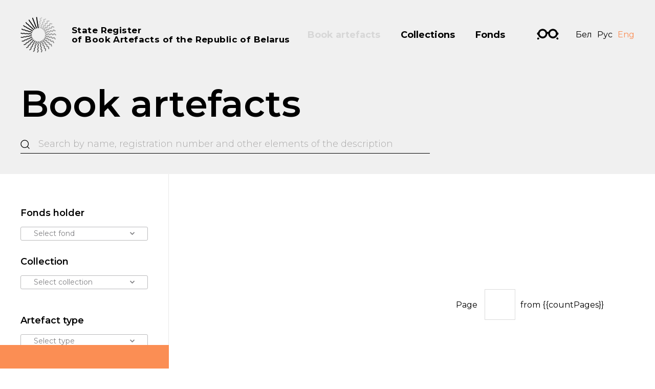

--- FILE ---
content_type: text/html; charset=utf-8
request_url: https://kp.nlb.by/en/catalog?authors=lempereur-van-oppijck--c--15911648
body_size: 111319
content:

<!DOCTYPE html>
<html lang="en" class="no-js">
<head>
        <base href="/">
    <meta charset="utf-8">
    <meta name="viewport" content="width=device-width, initial-scale=1, shrink-to-fit=no">
    <meta http-equiv="X-UA-Compatible" content="IE=edge">
    <meta name="imagetoolbar" content="no">
    <meta name="msthemecompatible" content="no">
    <meta name="cleartype" content="on">
    <meta name="HandheldFriendly" content="True">
    <meta name="format-detection" content="telephone=no">
    <meta name="format-detection" content="address=no">
    <meta name="google" value="notranslate">
    <meta name="google-site-verification" content="xif3RTLrLjrQIWtztysk3FXhVHxQI7DGb5Ez-sHsHUA" />
    <meta property="og:image" content="https://kp.nlb.by/Content/desktop/images/share.jpg">
    <link sizes="16x16" href="favicon-16x16.png" rel="icon" type="image/png">
    <link sizes="32x32" href="favicon-32x32.png" rel="icon" type="image/png">
    <title>Book artefacts - State Register of Book Artefacts of the Republic of Belarus</title>
    <link href="https://fonts.googleapis.com/css?family=Montserrat:300,400,500,600,700&amp;amp;subset=cyrillic" rel="stylesheet">
    <link href="/Content/desktop/styles/css?v=ss_cYq93UqVkcu8P3XyWxsdcav8x99Cw7o5e5WCmG1Y1" rel="stylesheet"/>

    <script src="/bundles/modernizr-custom?v=ILjvub0o7b05Isj9v2bwK9AzKWsmXra30XnGxoL5gm01"></script>

    <script src="https://ajax.googleapis.com/ajax/libs/webfont/1.6.26/webfont.js"></script>
    <script>
        WebFont.load({
            google: {
                families: ['Montserrat:300,400,500,600,700:cyrillic,cyrillic-ext,latin-ext']
            }
        });
    </script>
<!-- Global site tag (gtag.js) - Google Analytics -->
<script async src="https://www.googletagmanager.com/gtag/js?id=UA-130796907-1"></script>
<script>
    window.dataLayer = window.dataLayer || [];
    function gtag(){dataLayer.push(arguments);}
    gtag('js', new Date());

    gtag('config', 'UA-130796907-1');
</script>
<!-- Yandex.Metrika counter -->
<script type="text/javascript" >
    (function(m,e,t,r,i,k,a){m[i]=m[i]||function(){(m[i].a=m[i].a||[]).push(arguments)};
            m[i].l=1*new Date();k=e.createElement(t),a=e.getElementsByTagName(t)[0],k.async=1,k.src=r,a.parentNode.insertBefore(k,a)})
        (window, document, "script", "https://mc.yandex.ru/metrika/tag.js", "ym");

    ym(51522305, "init", {
        id:51522305,
        clickmap:true,
        trackLinks:true,
        accurateTrackBounce:true
    });
</script>
<noscript><div><img src="https://mc.yandex.ru/watch/51522305" style="position:absolute; left:-9999px;" alt="" /></div></noscript>
<!-- /Yandex.Metrika counter -->
</head>
<body data-ng-app="clientApp">
    <div class="layout" data-ng-controller=catalogController>
        <div class="svg-store">
            <noindex>
    <svg xmlns="http://www.w3.org/2000/svg">
        <symbol id="icon-close" viewBox="0 0 10 10">
            <path fill-rule="evenodd" clip-rule="evenodd" d="M1.45654 -6.10352e-05L9.00232e-05 1.45639L3.54361 4.99991L0 8.54352L1.45645 9.99997L5.00006 6.45636L8.54364 9.99994L10.0001 8.54349L6.45651 4.99991L10 1.45642L8.54355 -2.98361e-05L5.00006 3.54346L1.45654 -6.10352e-05Z"
                  fill="#FF2E45"></path>
        </symbol>
        <symbol id="icon-arrow-right" viewBox="0 0 8 12">
            <path d="M1.702,1.5 L5.707,6l-4.005,4.5"></path>
        </symbol>
        <symbol id="icon-arrow-down" viewBox="0 0 10 6">
            <path d="M9.5,0.7L5,5L0.5,0.7" fill-rule="evenodd" clip-rule="evenodd" stroke-miterlimit="10"></path>
        </symbol>
        <symbol id="icon-next" viewBox="0 0 24 16">
            <path d="M24.005,7.996l-12.01,7.994V0L24.005,7.996z"></path>
            <rect y="7" width="12" height="2"></rect>
        </symbol>
        <symbol id="icon-prev" viewBox="0 0 24 16">
            <path d="M0,8l12-8v16L0,8z"></path>
            <rect x="12" y="7" width="12" height="2"></rect>
        </symbol>
        <symbol id="icon-vkontakte" viewBox="0 0 40 40">
            <path d="M20.005,0C8.956,0,0,8.954,0,20C0,31.045,8.956,40,20.005,40 C31.053,40,40.01,31.045,40.01,20C40.01,8.954,31.053,0,20.005,0z M27.044,22.285c0.578,0.639,1.221,1.213,1.782,1.867 c0.481,0.561,0.927,1.166,1.31,1.805c0.354,0.588,0.133,1.051-0.522,1.203c-0.323,0.075-0.665,0.077-0.999,0.085 c-0.722,0.017-1.446-0.008-2.167,0.03c-0.734,0.038-1.35-0.226-1.86-0.745c-0.491-0.499-0.932-1.051-1.405-1.57 c-0.196-0.213-0.403-0.425-0.634-0.594c-0.409-0.298-0.844-0.215-1.023,0.272c-0.191,0.521-0.289,1.092-0.353,1.649 c-0.07,0.607-0.252,0.886-0.81,0.934c-2.359,0.198-4.475-0.419-6.255-2.118c-1.168-1.116-2.099-2.443-2.87-3.872 c-0.98-1.817-1.874-3.684-2.779-5.545c-0.323-0.662-0.125-0.976,0.58-0.996c0.98-0.029,1.96-0.04,2.94-0.044 c0.483-0.002,0.829,0.223,1.02,0.715c0.558,1.438,1.243,2.806,2.101,4.073c0.201,0.298,0.421,0.589,0.674,0.835 c0.481,0.468,0.875,0.338,1.035-0.337c0.087-0.366,0.149-0.749,0.152-1.126c0.006-0.786-0.018-1.574-0.061-2.36 c-0.039-0.723-0.354-1.243-1.077-1.388c-0.3-0.06-0.226-0.248-0.08-0.348c0.296-0.202,0.61-0.436,0.944-0.499 c1.2-0.224,2.413-0.231,3.615,0c0.613,0.118,0.832,0.356,0.867,1.01c0.041,0.757,0.01,1.519,0.01,2.279h-0.036 c0,0.584-0.001,1.169,0.001,1.752c0,0.123-0.02,0.261,0.025,0.365c0.128,0.296,0.22,0.691,0.448,0.839 c0.301,0.196,0.566-0.15,0.769-0.388c1.047-1.227,1.793-2.653,2.398-4.159c0.579-1.441,0.477-1.181,1.742-1.209 c0.941-0.022,1.882-0.032,2.824-0.042c0.141-0.001,0.284,0.018,0.423,0.044c0.439,0.083,0.632,0.341,0.483,0.781 c-0.172,0.507-0.377,1.019-0.66,1.464c-0.631,0.992-1.32,1.942-1.984,2.912c-0.234,0.34-0.48,0.674-0.691,1.031 C26.591,21.447,26.609,21.804,27.044,22.285z"></path>
        </symbol>
        <symbol id="icon-facebook" viewBox="0 0 40 40">
            <path d="M20,0C8.96,0,0.011,8.954,0.011,20C0.011,31.045,8.96,40,20,40C31.039,40,39.989,31.045,39.989,20 C39.989,8.954,31.039,0,20,0z M21.042,15.782h4.973L25,19.813h-3.739v10.844H15.97V19.813h-2.383l0.073-4.031h2.457v-0.528 c0-1.517,0.204-2.426,0.613-3.173c0.408-0.747,0.907-1.578,2.004-2.049c1.097-0.47,2.064-0.704,3.742-0.704 c1.72,0,2.773,0.501,4.422,0.908l-1.071,3.552c-0.897-0.46-1.61-0.876-2.499-0.876c-0.875,0-1.556,0.245-1.936,0.568 C20.654,14.105,21.042,15.782,21.042,15.782z"></path>
        </symbol>
        <symbol id="icon-twitter" viewBox="0 0 40 40">
            <path d="M20.005,0C8.956,0,0,8.954,0,20C0,31.045,8.956,40,20.005,40C31.053,40,40.01,31.045,40.01,20 C40.01,8.954,31.053,0,20.005,0z M10.187,25.433c0,0-0.004,0.003-0.004,0.003l-0.008-0.021L10.187,25.433z M28.905,15.418 c-0.076,0.069-0.147,0.152-0.236,0.199c-0.442,0.231-0.506,0.591-0.508,1.057c-0.016,4.267-2.8,9.255-8.134,10.803 c-3.362,0.974-6.597,0.619-9.642-1.134c-0.07-0.039-0.154-0.065-0.195-0.145h-0.007l-0.008-0.019l0.012,0.016 c0.001,0.001,0.002,0.001,0.003,0.003c0.677-0.003,1.354,0.043,2.029-0.052c1.414-0.199,2.697-0.701,3.844-1.538 c0.021-0.014,0.034-0.039,0.068-0.08c-1.845-0.187-3.107-1.099-3.788-2.824c0.595,0.071,1.146,0.091,1.706-0.06 c-0.904-0.278-1.682-0.736-2.26-1.475c-0.576-0.737-0.876-1.568-0.868-2.531c0.563,0.266,1.122,0.464,1.801,0.488 c-0.44-0.349-0.806-0.679-1.075-1.095c-0.839-1.301-0.921-2.649-0.266-4.046c0.094-0.2,0.151-0.224,0.313-0.04 c1.992,2.252,4.501,3.566,7.516,3.953c0.197,0.026,0.395,0.033,0.592,0.057c0.147,0.017,0.191-0.009,0.163-0.175 c-0.211-1.239,0.084-2.355,0.905-3.322c1.505-1.776,4.283-1.936,5.99-0.345c0.138,0.129,0.253,0.175,0.444,0.128 c0.719-0.177,1.405-0.427,2.059-0.768c0.063-0.033,0.136-0.11,0.204-0.056c0.086,0.068,0.009,0.154-0.021,0.226 c-0.292,0.682-0.741,1.244-1.343,1.689c-0.042,0.031-0.148,0.039-0.099,0.13c0.042,0.079,0.108,0.029,0.172,0.018 c0.641-0.11,1.26-0.298,1.88-0.514C29.815,14.519,29.379,14.984,28.905,15.418z"></path>
        </symbol>
        <symbol id="logo-pras" viewBox="0 0 90 21">
            <path d="M63.756,2.793h8.424c0.754,0,1.366-0.625,1.366-1.397C73.547,0.625,72.935,0,72.181,0h-8.424 c-4.006,0-7.265,3.333-7.265,7.429v1.397h14.114c-0.586,1.909-2.329,3.336-4.324,3.336h-8.303c-0.754,0-1.366,0.626-1.366,1.397 c0,0.771,0.611,1.396,1.366,1.396h8.303c4.006,0,7.265-3.376,7.265-7.526V6.033H59.433C60.014,4.157,61.732,2.793,63.756,2.793z M47.437,0h-2.516c-4.006,0-7.265,3.333-7.265,7.429v6.14c0,0.772,0.611,1.397,1.366,1.397c0.754,0,1.366-0.625,1.366-1.397V8.826 h11.584v4.743c0,0.772,0.612,1.397,1.366,1.397c0.754,0,1.366-0.625,1.366-1.397v-6.14C54.702,3.333,51.443,0,47.437,0z M40.597,6.033c0.581-1.876,2.299-3.24,4.324-3.24h2.516c2.024,0,3.743,1.364,4.324,3.24H40.597z M28.613,0h-2.517 c-4.006,0-7.266,3.333-7.266,7.429v6.152c0,0.771,0.611,1.396,1.366,1.396c0.754,0,1.366-0.625,1.366-1.396V8.826h4.881 l7.223,5.839c0.251,0.202,0.549,0.301,0.846,0.301c0.403,0,0.803-0.182,1.072-0.531c0.468-0.605,0.367-1.484-0.225-1.962 l-4.512-3.647h5.031V7.429C35.879,3.333,32.619,0,28.613,0z M21.772,6.033c0.581-1.876,2.299-3.24,4.324-3.24h2.517 c2.024,0,3.743,1.364,4.324,3.24H21.772z M9.783,0H1.372C0.617,0,0.006,0.625,0.006,1.396c0,0.772,0.612,1.397,1.366,1.397h8.411 c2.024,0,3.743,1.364,4.324,3.24H0.008l-0.002,7.539c0,0.771,0.612,1.396,1.366,1.396c0.754,0,1.366-0.625,1.366-1.396V8.826 h14.311V7.429C17.049,3.333,13.789,0,9.783,0z"></path>
            <path fill="#fe3263" d="M89.994,13.499c0,4.141-3.283,7.498-7.333,7.498c-4.05,0-7.333-3.357-7.333-7.498S78.611,6,82.661,6 C86.711,6,89.994,9.357,89.994,13.499z"></path>
        </symbol>
        <symbol id="icon-eye" viewBox="0 0 24 16">
            <path d="M12,0C6.9,0,2.4,3.5,0,7.6C2.4,11.8,6.9,16,12,16c5.3,0,9.8-4,12-8.4C21.6,3.5,17.1,0,12,0z M12,15 C6.2,15,2,8.9,1.2,7.6C2,6.4,5.9,1,12,1c6.2,0,10.1,5.4,10.9,6.6C22.1,8.9,18.3,15,12,15z M12,3C9.2,3,7,5.2,7,8c0,2.8,2.2,5,5,5 c2.8,0,5-2.2,5-5C17,5.2,14.8,3,12,3z"></path>
        </symbol>
        <symbol id="icon-search" viewBox="0 0 28 28">
            <path d="M4.76,20.8 C0.368,16.409,0.397,9.235,4.825,4.809c4.426-4.428,11.6-4.456,15.991-0.065c4.391,4.393,4.362,11.566-0.064,15.991 C16.325,25.163,9.152,25.192,4.76,20.8z"></path>
            <line x1="20.942" y1="20.925" x2="26.485" y2="26.469"></line>
        </symbol>
        <symbol id="icon-glasses" viewBox="0 0 42 21">
            <path d="M2.374,16.152l-1.861,1.861c-0.684,0.684-0.684,1.791,0,2.475C0.854,20.829,1.302,21,1.75,21 c0.448,0,0.896-0.171,1.237-0.513l2.001-2.001C4.002,17.85,3.115,17.069,2.374,16.152z M36.899,9.26 c0-3.218-2.617-5.836-5.836-5.836c-3.216,0-5.834,2.618-5.834,5.836c0,3.218,2.618,5.835,5.834,5.835 C34.282,15.095,36.899,12.478,36.899,9.26z M16.771,9.26c0-3.218-2.617-5.836-5.835-5.836c-3.218,0-5.835,2.618-5.835,5.836 c0,3.218,2.617,5.835,5.835,5.835C14.154,15.095,16.771,12.478,16.771,9.26z M31.063,18.519c-3.997,0-7.831-2.506-9.036-7.465 C21.672,9.586,21.489,9.257,21,9.239c-0.489,0.019-0.672,0.347-1.026,1.816c-1.205,4.959-5.039,7.465-9.037,7.465 c-4.167,0-7.809-2.805-8.914-6.764C0.868,11.512,0,10.485,0,9.26c0-1.225,0.866-2.249,2.018-2.494C3.124,2.809,6.774,0,10.937,0 c3.934,0,7.36,2.448,8.677,6.075C20.063,5.907,20.534,5.82,21,5.815c0.467,0.005,0.937,0.092,1.386,0.26 C23.704,2.448,27.128,0,31.063,0c4.163,0,7.813,2.809,8.921,6.766C41.135,7.011,42,8.036,42,9.26c0,1.225-0.868,2.252-2.023,2.495 C38.873,15.714,35.229,18.519,31.063,18.519z M39.626,16.152c-0.742,0.917-1.629,1.699-2.613,2.335l1.999,2.001 C39.355,20.829,39.802,21,40.25,21c0.448,0,0.896-0.171,1.237-0.513c0.684-0.684,0.684-1.791,0-2.475L39.626,16.152z"></path>
        </symbol>
        <symbol id="icon-clip" viewBox="0 0 21 36">
            <path d="M3,6v18.7c0,1,0.4,1.9,1.1,2.5l5.4,4.6c0.6,0.5,1.4,0.5,1.9,0l5.4-4.6c0.7-0.6,1.1-1.5,1.1-2.5V3.8 C18,3.3,17.7,3,17.3,3H9.8C9.3,3,9,3.3,9,3.8v14.5c0,0.3,0.1,0.7,0.4,0.9l0.8,0.8c0.2,0.2,0.5,0.2,0.7,0l0.8-0.8 c0.2-0.2,0.4-0.6,0.4-0.9V7.5h3v11.4c0,0.8-0.3,1.6-0.9,2.1l-2.6,2.6c-0.3,0.3-0.7,0.4-1.1,0.4c-0.4,0-0.8-0.1-1.1-0.4L6.9,21 C6.3,20.4,6,19.7,6,18.9V3c0-1.7,1.3-3,3-3h9c1.7,0,3,1.3,3,3v21.9c0,1.7-0.8,3.4-2.1,4.5l-7.1,6.1C11.5,35.8,11,36,10.5,36 c-0.5,0-1-0.2-1.3-0.5l-7.1-6.1C0.8,28.3,0,26.7,0,24.9V6H3z"></path>
        </symbol>
        <symbol id="icon-arrow-top" viewBox="0 0 18 26">
            <path d="M9.001,1l7.994,12.01H1.005L9.001,1z"></path>
            <path stroke-miterlimit="10" d="M9.001,13l0.001,12" fill-rule="evenodd" clip-rule="evenodd" stroke-width="2"></path>
        </symbol>
    </svg>
</noindex>
        </div>
        <div class="layout-header">
            <div class="container">
                <div class="layout-header__inner">
                    <a href="/en" class="logo-brand"><strong class="logo-brand__label"><span>State Register</span>of Book Artefacts 
of the Republic of Belarus</strong></a>
                    <div class="layout-header__panel">
                        
    <ul class="main-menu">
        <li class="main-menu__item">
            <a href="/en/catalog" class="main-menu__link main-menu__link-active">Book artefacts</a>
        </li>
        <li class="main-menu__item">
            <a href="/en/collections" class="main-menu__link ">Collections</a>
        </li>
        <li class="main-menu__item">
            <a href="/en/funds" class="main-menu__link ">Fonds</a>
        </li>
    </ul>

                        <a href="#" class="visually-impaired js_visually-impaired"><span class="icon-glasses-animate"></span></a>
                        

<ul class="languages">
    <li class="languages__item">
        <a data-ng-href="{{'/redirecttoculture?lang=be&rawUrl='+(getUrl()||'https://kp.nlb.by/en/catalog?authors=lempereur-van-oppijck--c--15911648')}}" class="languages__link ">Бел</a>
    </li>
    <li class="languages__item">
        <a data-ng-href="{{'/redirecttoculture?lang=ru&rawUrl='+(getUrl()||'https://kp.nlb.by/en/catalog?authors=lempereur-van-oppijck--c--15911648')}}" class="languages__link ">Рус</a>
    </li>
    <li class="languages__item">
        <a data-ng-href="{{'/redirecttoculture?lang=en&rawUrl='+(getUrl()||'https://kp.nlb.by/en/catalog?authors=lempereur-van-oppijck--c--15911648')}}" class="languages__link languages__link-active">Eng</a>
    </li>
</ul>
                    </div>
                </div>
            </div>
        </div>
        <div class="layout-body">
            


<div class="section-catalog" data-ng-popstate="onPopState($state)">
    <div class="section-head">
        <div class="container">
            <div class="section-head__inner">
                <div class="section-head__line">
                    <h1 class="section-head__title">Book artefacts</h1>
                </div>
                <div class="section-head__search">
                    <div class="module-search js_search">
                        
                        <input name="__RequestVerificationToken" type="hidden" value="yJsXK0ZH3H65Z5ZJMdhIEQb-gADDYj-fS7x50eT6GoA6QJDJVEX_fZxdDCjNNUjf5Hnj3idvFSs1ljsjPs1T31jWhgE1" />
                        <div class="module-search__body">
                            <input type="text" placeholder="Search by name, registration number and other elements of the description" class="module-search__input" data-ng-model="filters.Search" ng-model-options="{ updateOn: 'default', debounce: '500' }">
                            <button type="button" class="module-search__button">
                                <svg class="icon icon-search">
                                    <use xlink:href="#icon-search"></use>
                                </svg>
                            </button>
                        </div>
                        
                    </div>
                </div>
            </div>
        </div>
    </div>
    <div class="module-catalog">
        <div class="module-catalog__filters">
            <div class="module-catalog__filters-inner">
                <form action="">
                    <div class="module-catalog__head">
                        <a href="#" class="btn btn-back js_close-filters">
                            <svg class="icon icon-prev">
                                <use xlink:href="#icon-prev"></use>
                            </svg>
                        </a><strong class="module-catalog__results" data-ng-bind="'Results: '+count"></strong>
                    </div>
                    <div class="module-catalog__panel-white">
                        <div class="module-controls">
                            

<div class="module-controls__group">
<div class="module-controls__head">
    <div class="module-controls__headline">Fonds holder</div>
</div>
<div class="module-controls__body">
    <ul class="list-controls" style="display: none" data-ng-style="{'display':'block'}">
        <li data-ng-repeat="item in filters.Museums|orderBy:'Name'">
            <label class="checkbox checkbox_primary" data-ng-click="filtersChanged()">
                <input type="checkbox" data-ng-checked="inFilters(item, 'Museums')" class="checkbox__control" data-ng-click="changeFilters(item, 'Museums')"><span class="checkbox__label" data-ng-bind="item.Name"></span>
            </label>
        </li>
    </ul>
</div>
    <div class="module-controls__footer">
        <div class="dropdown">
            <div class="dropdown-control js_dropdown-control" data-ng-click="loadMuseums()">
                <span class="dropdown-control__label">Select fond</span>
                <svg class="icon icon-arrow">
                    <use xlink:href="#icon-arrow-down"></use>
                </svg>
            </div>
            <div class="dropdown-panel" id="museums">
            </div>
        </div>
    </div>
</div>
                            
<div class="module-controls__group module-controls__group_space">
    <div class="module-controls__head">
        <div class="module-controls__headline">Collection</div>
    </div>
    <div class="module-controls__body">
        <ul class="list-controls" style="display: none" data-ng-style="{'display':'block'}">
            <li data-ng-repeat="item in filters.Collections|orderBy:'Name'">
                <label class="checkbox checkbox_primary" data-ng-click="filtersChanged()">
                    <input type="checkbox" data-ng-checked="inFilters(item, 'Collections')" class="checkbox__control" data-ng-click="changeFilters(item, 'Collections')"><span class="checkbox__label" data-ng-bind="item.Name"></span>
                </label>
            </li>
        </ul>
    </div>
    <div class="module-controls__footer">
        <div class="dropdown">
            <div class="dropdown-control js_dropdown-control" data-ng-click="loadCollections()">
                <span class="dropdown-control__label">Select collection</span>
                <svg class="icon icon-arrow">
                    <use xlink:href="#icon-arrow-down"></use>
                </svg>
            </div>
            <div class="dropdown-panel" id="collections">
            </div>
        </div>
    </div>
</div>
                            
<div class="module-controls__group module-controls__group_space">
    <div class="module-controls__head">
        <div class="module-controls__headline">Artefact type</div>
    </div>
    <div class="module-controls__body">
        <ul class="list-controls" style="display: none" data-ng-style="{'display':'block'}">
            <li data-ng-repeat="item in filters.Types|orderBy:'Name'">
                <label class="checkbox checkbox_primary" data-ng-click="filtersChanged()">
                    <input type="checkbox" data-ng-checked="inFilters(item, 'Types')" class="checkbox__control" data-ng-click="changeFilters(item, 'Types')"><span class="checkbox__label" data-ng-bind="item.Name"></span>
                </label>
            </li>
        </ul>
    </div>
    <div class="module-controls__footer">
        <div class="dropdown">
            <div class="dropdown-control js_dropdown-control">
                <span class="dropdown-control__label">Select type</span>
                <svg class="icon icon-arrow">
                    <use xlink:href="#icon-arrow-down"></use>
                </svg>
            </div>
            <div class="dropdown-panel" id="types">
                <ul class="list-controls list-controls_columns">
                        <li>
                            <label class="checkbox">
                                <input type="checkbox" class="checkbox__control" data-url="printedbooks" data-name="books (including leaflets)" data-ng-checked="inFilters({Url:'printedbooks', Name:'books (including leaflets)'}, 'Types')"data-ng-click="changeFilters({Url:'PrintedBooks', Name:'books (including leaflets)'}, 'Types')"><span class="checkbox__label">books (including leaflets)</span>
                            </label>
                        </li>
                        <li>
                            <label class="checkbox">
                                <input type="checkbox" class="checkbox__control" data-url="handwrittenbooks" data-name="manuscripts (including leaflets)" data-ng-checked="inFilters({Url:'handwrittenbooks', Name:'manuscripts (including leaflets)'}, 'Types')"data-ng-click="changeFilters({Url:'HandwrittenBooks', Name:'manuscripts (including leaflets)'}, 'Types')"><span class="checkbox__label">manuscripts (including leaflets)</span>
                            </label>
                        </li>
                        <li>
                            <label class="checkbox">
                                <input type="checkbox" class="checkbox__control" data-url="printserial" data-name="printed serials" data-ng-checked="inFilters({Url:'printserial', Name:'printed serials'}, 'Types')"data-ng-click="changeFilters({Url:'PrintSerial', Name:'printed serials'}, 'Types')"><span class="checkbox__label">printed serials</span>
                            </label>
                        </li>
                        <li>
                            <label class="checkbox">
                                <input type="checkbox" class="checkbox__control" data-url="printednotes" data-name="printed music" data-ng-checked="inFilters({Url:'printednotes', Name:'printed music'}, 'Types')"data-ng-click="changeFilters({Url:'PrintedNotes', Name:'printed music'}, 'Types')"><span class="checkbox__label">printed music</span>
                            </label>
                        </li>
                        <li>
                            <label class="checkbox">
                                <input type="checkbox" class="checkbox__control" data-url="handwrittennotes" data-name="manuscript music" data-ng-checked="inFilters({Url:'handwrittennotes', Name:'manuscript music'}, 'Types')"data-ng-click="changeFilters({Url:'HandwrittenNotes', Name:'manuscript music'}, 'Types')"><span class="checkbox__label">manuscript music</span>
                            </label>
                        </li>
                        <li>
                            <label class="checkbox">
                                <input type="checkbox" class="checkbox__control" data-url="printedmaps" data-name="printed maps" data-ng-checked="inFilters({Url:'printedmaps', Name:'printed maps'}, 'Types')"data-ng-click="changeFilters({Url:'PrintedMaps', Name:'printed maps'}, 'Types')"><span class="checkbox__label">printed maps</span>
                            </label>
                        </li>
                        <li>
                            <label class="checkbox">
                                <input type="checkbox" class="checkbox__control" data-url="handwrittenmaps" data-name="manuscript maps" data-ng-checked="inFilters({Url:'handwrittenmaps', Name:'manuscript maps'}, 'Types')"data-ng-click="changeFilters({Url:'HandwrittenMaps', Name:'manuscript maps'}, 'Types')"><span class="checkbox__label">manuscript maps</span>
                            </label>
                        </li>
                        <li>
                            <label class="checkbox">
                                <input type="checkbox" class="checkbox__control" data-url="isographicdocuments" data-name="graphic materials" data-ng-checked="inFilters({Url:'isographicdocuments', Name:'graphic materials'}, 'Types')"data-ng-click="changeFilters({Url:'IsographicDocuments', Name:'graphic materials'}, 'Types')"><span class="checkbox__label">graphic materials</span>
                            </label>
                        </li>
                </ul>
            </div>
        </div>
    </div>
</div>
                            <div class="module-controls__group">
    <div class="module-controls__head">
        <strong class="module-controls__headline">Date of publication<span>/</span>creation</strong>
    </div>
    <div class="module-controls__body">
        <div class="controls-group">
            <input type="number" placeholder="-" data-ng-model="filters.StartYear" ng-model-options="{ updateOn: 'default', debounce: 500 }" class="controls-group__control" data-ng-change="filtersChanged()">
            <input type="number" placeholder="2026" data-ng-model="filters.EndYear" data-ng-click="setEnd()" ng-model-options="{ updateOn: 'default', debounce: 500 }" class="controls-group__control" data-ng-change="filtersChanged()">
        </div>
    </div>
</div>
                            <div class="module-controls__group">
    <div class="module-controls__head">
        <strong class="module-controls__headline">Language of the artefact</strong>
    </div>
    <div class="module-controls__body">
        <ul class="list-controls" style="display: none" data-ng-style="{'display':'block'}">
            <li data-ng-repeat="item in filters.Languages|orderBy:'Name'">
                <label class="checkbox checkbox_primary" data-ng-click="filtersChanged()">
                    <input type="checkbox" data-ng-checked="inFilters(item, 'Languages')" class="checkbox__control" data-ng-click="changeFilters(item, 'Languages')"><span class="checkbox__label" data-ng-bind="item.Name"></span>
                </label>
            </li>
        </ul>
    </div>
    <div class="module-controls__footer">
        <div class="dropdown">
            <div class="dropdown-control js_dropdown-control" data-ng-click="loadLanguages()">
                <span class="dropdown-control__label">Select language</span>
                <svg class="icon icon-arrow">
                    <use xlink:href="#icon-arrow-down"></use>
                </svg>
            </div>
            <div class="dropdown-panel" id="languages">
            </div>
        </div>
    </div>
</div>
                            <div class="module-controls__group module-controls__group_space">
    <div class="module-controls__head">
        <strong class="module-controls__headline">Place of publication<span>/</span>creation</strong>
    </div>
    <div class="module-controls__body">
        <ul class="list-controls" style="display: none" data-ng-style="{'display':'block'}">
            <li data-ng-repeat="item in filters.Places|orderBy:'Name'">
                <label class="checkbox checkbox_primary" data-ng-click="filtersChanged()">
                    <input type="checkbox" data-ng-checked="inFilters(item, 'Places')" class="checkbox__control" data-ng-click="changeFilters(item, 'Places')"><span class="checkbox__label" data-ng-bind="item.Name"></span>
                </label>
            </li>
        </ul>
    </div>
    <div class="module-controls__footer">
        <div class="dropdown">
            <div class="dropdown-control js_dropdown-control" data-ng-click="loadPlaces()">
                <span class="dropdown-control__label">Select place</span>
                <svg class="icon icon-arrow">
                    <use xlink:href="#icon-arrow-down"></use>
                </svg>
            </div>
            <div class="dropdown-panel" id="places">
            </div>
        </div>
    </div>
</div>
                            <div class="module-controls__group">
    <div class="module-controls__head">
        <strong class="module-controls__headline">Author<span>/</span>creator</strong>
    </div>
    <div class="module-controls__body">
        <ul class="list-controls" style="display: none" data-ng-style="{'display':'block'}">
            <li data-ng-repeat="item in filters.Authors|orderBy:'Name'">
                <label class="checkbox checkbox_primary" data-ng-click="filtersChanged()">
                    <input type="checkbox" data-ng-checked="inFilters(item, 'Authors')" class="checkbox__control" data-ng-click="changeFilters(item, 'Authors')"><span class="checkbox__label" data-ng-bind="item.Name"></span>
                </label>
            </li>
        </ul>
    </div>
    <div class="module-controls__footer">
        <div class="dropdown">
            <div class="dropdown-control js_dropdown-control" data-ng-click="loadAuthors()">
                <span class="dropdown-control__label">Select author</span>
                <svg class="icon icon-arrow">
                    <use xlink:href="#icon-arrow-down"></use>
                </svg>
            </div>
            <div class="dropdown-panel" id="authors">
            </div>
        </div>
    </div>
</div>
                            <div class="module-controls__group">
    <div class="module-controls__head">
        <strong class="module-controls__headline">Contributors</strong>
    </div>
    <div class="module-controls__body">
        <ul class="list-controls" style="display: none" data-ng-style="{'display':'block'}">
            <li data-ng-repeat="item in filters.Members|orderBy:'Name'">
                <label class="checkbox checkbox_primary" data-ng-click="filtersChanged()">
                    <input type="checkbox" data-ng-checked="inFilters(item, 'Members')" class="checkbox__control" data-ng-click="changeFilters(item, 'Members')"><span class="checkbox__label" data-ng-bind="item.Name"></span>
                </label>
            </li>
        </ul>
    </div>
    <div class="module-controls__footer">
        <div class="dropdown">
            <div class="dropdown-control js_dropdown-control" data-ng-click="loadMembers()">
                <span class="dropdown-control__label">Select participant</span>
                <svg class="icon icon-arrow">
                    <use xlink:href="#icon-arrow-down"></use>
                </svg>
            </div>
            <div class="dropdown-panel" id="members">
            </div>
        </div>
    </div>
</div>
                            <div class="module-controls__group">
    <div class="module-controls__head">
        <strong class="module-controls__headline">Publisher</strong>
    </div>
    <div class="module-controls__body">
        <ul class="list-controls" style="display: none" data-ng-style="{'display':'block'}">
            <li data-ng-repeat="item in filters.Publishers|orderBy:'Name'">
                <label class="checkbox checkbox_primary" data-ng-click="filtersChanged()">
                    <input type="checkbox" data-ng-checked="inFilters(item, 'Publishers')" class="checkbox__control" data-ng-click="changeFilters(item, 'Publishers')"><span class="checkbox__label" data-ng-bind="item.Name"></span>
                </label>
            </li>
        </ul>
    </div>
    <div class="module-controls__footer">
        <div class="dropdown">
            <div class="dropdown-control js_dropdown-control" data-ng-click="loadPublishers()">
                <span class="dropdown-control__label">Select publishers</span>
                <svg class="icon icon-arrow">
                    <use xlink:href="#icon-arrow-down"></use>
                </svg>
            </div>
            <div class="dropdown-panel" id="publishers">
            </div>
        </div>
    </div>
</div>
                            <div class="module-controls__group">
    <div class="module-controls__head">
        <strong class="module-controls__headline">Former owners</strong>
    </div>
    <div class="module-controls__body">
        <ul class="list-controls" style="display: none" data-ng-style="{'display':'block'}">
            <li data-ng-repeat="item in filters.Owners|orderBy:'Name'">
                <label class="checkbox checkbox_primary" data-ng-click="filtersChanged()">
                    <input type="checkbox" data-ng-checked="inFilters(item, 'Owners')" class="checkbox__control" data-ng-click="changeFilters(item, 'Owners')"><span class="checkbox__label" data-ng-bind="item.Name"></span>
                </label>
            </li>
        </ul>
    </div>
    <div class="module-controls__footer">
        <div class="dropdown">
            <div class="dropdown-control js_dropdown-control" data-ng-click="loadOwners()">
                <span class="dropdown-control__label">Select owners</span>
                <svg class="icon icon-arrow">
                    <use xlink:href="#icon-arrow-down"></use>
                </svg>
            </div>
            <div class="dropdown-panel" id="owners">
            </div>
        </div>
    </div>
</div>
                        </div>
                    </div>
                    <div class="module-catalog__panel-gray">
                        <div class="module-controls">
                            
<div class="module-controls__group module-controls__group_space">
    <div class="module-controls__head">
        <strong class="module-controls__headline">Copy specific attributes</strong>
    </div>
    <ul class="list-controls" id="types">
            <li>
                <label class="checkbox checkbox_primary">
                    <input type="checkbox" class="checkbox__control" data-url="Convolute" data-name="Artificial unit" data-ng-checked="inFilters({Url:'Convolute', Name:'Artificial unit'}, 'Details')" data-ng-click="changeFilters({Url:'Convolute', Name:'Artificial unit'}, 'Details')"><span class="checkbox__label">Artificial unit</span>
                </label>
            </li>
            <li>
                <label class="checkbox checkbox_primary">
                    <input type="checkbox" class="checkbox__control" data-url="Alligat" data-name="Part of artificial unit" data-ng-checked="inFilters({Url:'Alligat', Name:'Part of artificial unit'}, 'Details')" data-ng-click="changeFilters({Url:'Alligat', Name:'Part of artificial unit'}, 'Details')"><span class="checkbox__label">Part of artificial unit</span>
                </label>
            </li>
            <li>
                <label class="checkbox checkbox_primary">
                    <input type="checkbox" class="checkbox__control" data-url="BelNationalDocument" data-name="&quot;National Document&quot;" data-ng-checked="inFilters({Url:'BelNationalDocument', Name:'&quot;National Document&quot;'}, 'Details')" data-ng-click="changeFilters({Url:'BelNationalDocument', Name:'&quot;National Document&quot;'}, 'Details')"><span class="checkbox__label">"National Document"</span>
                </label>
            </li>
            <li>
                <label class="checkbox checkbox_primary">
                    <input type="checkbox" class="checkbox__control" data-url="PublisherMark" data-name="Publisher’s &lt;span&gt;/&lt;/span&gt; printer’s device" data-ng-checked="inFilters({Url:'PublisherMark', Name:'Publisher’s &lt;span&gt;/&lt;/span&gt; printer’s device'}, 'Details')" data-ng-click="changeFilters({Url:'PublisherMark', Name:'Publisher’s &lt;span&gt;/&lt;/span&gt; printer’s device'}, 'Details')"><span class="checkbox__label">Publisher’s <span>/</span> printer’s device</span>
                </label>
            </li>
            <li>
                <label class="checkbox checkbox_primary">
                    <input type="checkbox" class="checkbox__control" data-url="WaterMark" data-name="Watermark" data-ng-checked="inFilters({Url:'WaterMark', Name:'Watermark'}, 'Details')" data-ng-click="changeFilters({Url:'WaterMark', Name:'Watermark'}, 'Details')"><span class="checkbox__label">Watermark</span>
                </label>
            </li>
    </ul>
</div>
                            

<div class="module-controls__group">
    <div class="module-controls__head">
        <div class="module-controls__headline headline-md">Special form of the book</div>
    </div>
    <div class="module-controls__body">
        <ul class="list-controls" style="display: none" data-ng-style="{'display':'block'}">
            <li data-ng-repeat="item in filters.ExhibitForms|orderBy:'Name'">
                <label class="checkbox checkbox_primary" data-ng-click="filtersChanged()">
                    <input type="checkbox" data-ng-checked="inFilters(item, 'ExhibitForms')" class="checkbox__control" data-ng-click="changeFilters(item, 'ExhibitForms')"><span class="checkbox__label" data-ng-bind="item.Name"></span>
                </label>
            </li>
        </ul>
    </div>
    <div class="module-controls__footer">
        <div class="dropdown">
            <div class="dropdown-control js_dropdown-control">
                <span class="dropdown-control__label">Select form</span>
                <svg class="icon icon-arrow">
                    <use xlink:href="#icon-arrow-down"></use>
                </svg>
            </div>
            <div class="dropdown-panel" id="forms">
                <ul class="list-controls list-controls_columns">
                        <li>
                            <label class="checkbox">
                                <input type="checkbox" class="checkbox__control" data-url="bifolio" data-name="bifolio" data-ng-checked="inFilters({Url:'bifolio', Name:'bifolio'}, 'ExhibitForms')" data-ng-click="changeFilters({Url:'Bifolio', Name:'bifolio'}, 'ExhibitForms')"><span class="checkbox__label">bifolio</span>
                            </label>
                        </li>
                        <li>
                            <label class="checkbox">
                                <input type="checkbox" class="checkbox__control" data-url="harmonic" data-name="leporello book" data-ng-checked="inFilters({Url:'harmonic', Name:'leporello book'}, 'ExhibitForms')" data-ng-click="changeFilters({Url:'Harmonic', Name:'leporello book'}, 'ExhibitForms')"><span class="checkbox__label">leporello book</span>
                            </label>
                        </li>
                        <li>
                            <label class="checkbox">
                                <input type="checkbox" class="checkbox__control" data-url="toybook" data-name="toy-book" data-ng-checked="inFilters({Url:'toybook', Name:'toy-book'}, 'ExhibitForms')" data-ng-click="changeFilters({Url:'ToyBook', Name:'toy-book'}, 'ExhibitForms')"><span class="checkbox__label">toy-book</span>
                            </label>
                        </li>
                        <li>
                            <label class="checkbox">
                                <input type="checkbox" class="checkbox__control" data-url="wrapping" data-name="wrapping binding" data-ng-checked="inFilters({Url:'wrapping', Name:'wrapping binding'}, 'ExhibitForms')" data-ng-click="changeFilters({Url:'Wrapping', Name:'wrapping binding'}, 'ExhibitForms')"><span class="checkbox__label">wrapping binding</span>
                            </label>
                        </li>
                        <li>
                            <label class="checkbox">
                                <input type="checkbox" class="checkbox__control" data-url="polyptych" data-name="polyptych" data-ng-checked="inFilters({Url:'polyptych', Name:'polyptych'}, 'ExhibitForms')" data-ng-click="changeFilters({Url:'Polyptych', Name:'polyptych'}, 'ExhibitForms')"><span class="checkbox__label">polyptych</span>
                            </label>
                        </li>
                        <li>
                            <label class="checkbox">
                                <input type="checkbox" class="checkbox__control" data-url="potchi" data-name="pothi" data-ng-checked="inFilters({Url:'potchi', Name:'pothi'}, 'ExhibitForms')" data-ng-click="changeFilters({Url:'Potchi', Name:'pothi'}, 'ExhibitForms')"><span class="checkbox__label">pothi</span>
                            </label>
                        </li>
                        <li>
                            <label class="checkbox">
                                <input type="checkbox" class="checkbox__control" data-url="scroll" data-name="scroll" data-ng-checked="inFilters({Url:'scroll', Name:'scroll'}, 'ExhibitForms')" data-ng-click="changeFilters({Url:'Scroll', Name:'scroll'}, 'ExhibitForms')"><span class="checkbox__label">scroll</span>
                            </label>
                        </li>
                        <li>
                            <label class="checkbox">
                                <input type="checkbox" class="checkbox__control" data-url="other" data-name="other" data-ng-checked="inFilters({Url:'other', Name:'other'}, 'ExhibitForms')" data-ng-click="changeFilters({Url:'Other', Name:'other'}, 'ExhibitForms')"><span class="checkbox__label">other</span>
                            </label>
                        </li>
                </ul>
            </div>
        </div>
    </div>
</div>
                            

<div class="module-controls__group">
    <div class="module-controls__head">
        <div class="module-controls__headline headline-md">Binding material</div>
    </div>
    <div class="module-controls__body">
        <ul class="list-controls" style="display: none" data-ng-style="{'display':'block'}">
            <li data-ng-repeat="item in filters.CoverMaterials|orderBy:'Name'">
                <label class="checkbox checkbox_primary" data-ng-click="filtersChanged()">
                    <input type="checkbox" data-ng-checked="inFilters(item, 'CoverMaterials')" class="checkbox__control" data-ng-click="changeFilters(item, 'CoverMaterials')"><span class="checkbox__label" data-ng-bind="item.Name"></span>
                </label>
            </li>
        </ul>
    </div>
    <div class="module-controls__footer">
        <div class="dropdown">
            <div class="dropdown-control js_dropdown-control">
                <span class="dropdown-control__label">Select material</span>
                <svg class="icon icon-arrow">
                    <use xlink:href="#icon-arrow-down"></use>
                </svg>
            </div>
            <div class="dropdown-panel" id="covermat">
                <ul class="list-controls list-controls_columns">
                        <li>
                            <label class="checkbox">
                                <input type="checkbox" class="checkbox__control" data-url="paper" data-name="paper" data-ng-checked="inFilters({Url:'paper', Name:'paper'}, 'CoverMaterials')" data-ng-click="changeFilters({Url:'Paper', Name:'paper'}, 'CoverMaterials')"><span class="checkbox__label">paper</span>
                            </label>
                        </li>
                        <li>
                            <label class="checkbox">
                                <input type="checkbox" class="checkbox__control" data-url="wood" data-name="wood" data-ng-checked="inFilters({Url:'wood', Name:'wood'}, 'CoverMaterials')" data-ng-click="changeFilters({Url:'Wood', Name:'wood'}, 'CoverMaterials')"><span class="checkbox__label">wood</span>
                            </label>
                        </li>
                        <li>
                            <label class="checkbox">
                                <input type="checkbox" class="checkbox__control" data-url="cardboard" data-name="cardboard" data-ng-checked="inFilters({Url:'cardboard', Name:'cardboard'}, 'CoverMaterials')" data-ng-click="changeFilters({Url:'Cardboard', Name:'cardboard'}, 'CoverMaterials')"><span class="checkbox__label">cardboard</span>
                            </label>
                        </li>
                        <li>
                            <label class="checkbox">
                                <input type="checkbox" class="checkbox__control" data-url="skin" data-name="leather" data-ng-checked="inFilters({Url:'skin', Name:'leather'}, 'CoverMaterials')" data-ng-click="changeFilters({Url:'Skin', Name:'leather'}, 'CoverMaterials')"><span class="checkbox__label">leather</span>
                            </label>
                        </li>
                        <li>
                            <label class="checkbox">
                                <input type="checkbox" class="checkbox__control" data-url="synthetics" data-name="synthetics" data-ng-checked="inFilters({Url:'synthetics', Name:'synthetics'}, 'CoverMaterials')" data-ng-click="changeFilters({Url:'Synthetics', Name:'synthetics'}, 'CoverMaterials')"><span class="checkbox__label">synthetics</span>
                            </label>
                        </li>
                        <li>
                            <label class="checkbox">
                                <input type="checkbox" class="checkbox__control" data-url="parchment" data-name="parchment" data-ng-checked="inFilters({Url:'parchment', Name:'parchment'}, 'CoverMaterials')" data-ng-click="changeFilters({Url:'Parchment', Name:'parchment'}, 'CoverMaterials')"><span class="checkbox__label">parchment</span>
                            </label>
                        </li>
                        <li>
                            <label class="checkbox">
                                <input type="checkbox" class="checkbox__control" data-url="textile" data-name="cloth" data-ng-checked="inFilters({Url:'textile', Name:'cloth'}, 'CoverMaterials')" data-ng-click="changeFilters({Url:'Textile', Name:'cloth'}, 'CoverMaterials')"><span class="checkbox__label">cloth</span>
                            </label>
                        </li>
                        <li>
                            <label class="checkbox">
                                <input type="checkbox" class="checkbox__control" data-url="other" data-name="other" data-ng-checked="inFilters({Url:'other', Name:'other'}, 'CoverMaterials')" data-ng-click="changeFilters({Url:'Other', Name:'other'}, 'CoverMaterials')"><span class="checkbox__label">other</span>
                            </label>
                        </li>
                </ul>
            </div>
        </div>
    </div>
</div>
                            
<div class="module-controls__group">
    <div class="module-controls__head">
        <div class="module-controls__headline headline-md">Binding decoration</div>
    </div>
    <div class="module-controls__body">
        <ul class="list-controls" style="display: none" data-ng-style="{'display':'block'}">
            <li data-ng-repeat="item in filters.CoverDecorations|orderBy:'Name'">
                <label class="checkbox checkbox_primary" data-ng-click="filtersChanged()">
                    <input type="checkbox" data-ng-checked="inFilters(item, 'CoverDecorations')" class="checkbox__control" data-ng-click="changeFilters(item, 'CoverDecorations')"><span class="checkbox__label" data-ng-bind="item.Name"></span>
                </label>
            </li>
        </ul>
    </div>
    <div class="module-controls__footer">
        <div class="dropdown">
            <div class="dropdown-control js_dropdown-control">
                <span class="dropdown-control__label">Select decoration</span>
                <svg class="icon icon-arrow">
                    <use xlink:href="#icon-arrow-down"></use>
                </svg>
            </div>
            <div class="dropdown-panel" id="coverdec">
                <ul class="list-controls list-controls_columns">
                        <li>
                            <label class="checkbox">
                                <input type="checkbox" class="checkbox__control" data-url="blindembossing" data-name="blind tooling" data-ng-checked="inFilters({Url:'blindembossing', Name:'blind tooling'}, 'CoverDecorations')" data-ng-click="changeFilters({Url:'BlindEmbossing', Name:'blind tooling'}, 'CoverDecorations')"><span class="checkbox__label">blind tooling</span>
                            </label>
                        </li>
                        <li>
                            <label class="checkbox">
                                <input type="checkbox" class="checkbox__control" data-url="embroidery" data-name="embroidery" data-ng-checked="inFilters({Url:'embroidery', Name:'embroidery'}, 'CoverDecorations')" data-ng-click="changeFilters({Url:'Embroidery', Name:'embroidery'}, 'CoverDecorations')"><span class="checkbox__label">embroidery</span>
                            </label>
                        </li>
                        <li>
                            <label class="checkbox">
                                <input type="checkbox" class="checkbox__control" data-url="goldstamping" data-name="gold tooling" data-ng-checked="inFilters({Url:'goldstamping', Name:'gold tooling'}, 'CoverDecorations')" data-ng-click="changeFilters({Url:'GoldStamping', Name:'gold tooling'}, 'CoverDecorations')"><span class="checkbox__label">gold tooling</span>
                            </label>
                        </li>
                        <li>
                            <label class="checkbox">
                                <input type="checkbox" class="checkbox__control" data-url="thread" data-name="carving" data-ng-checked="inFilters({Url:'thread', Name:'carving'}, 'CoverDecorations')" data-ng-click="changeFilters({Url:'Thread', Name:'carving'}, 'CoverDecorations')"><span class="checkbox__label">carving</span>
                            </label>
                        </li>
                        <li>
                            <label class="checkbox">
                                <input type="checkbox" class="checkbox__control" data-url="silverstamping" data-name="silver tooling" data-ng-checked="inFilters({Url:'silverstamping', Name:'silver tooling'}, 'CoverDecorations')" data-ng-click="changeFilters({Url:'SilverStamping', Name:'silver tooling'}, 'CoverDecorations')"><span class="checkbox__label">silver tooling</span>
                            </label>
                        </li>
                        <li>
                            <label class="checkbox">
                                <input type="checkbox" class="checkbox__control" data-url="scan" data-name="filigree" data-ng-checked="inFilters({Url:'scan', Name:'filigree'}, 'CoverDecorations')" data-ng-click="changeFilters({Url:'Scan', Name:'filigree'}, 'CoverDecorations')"><span class="checkbox__label">filigree</span>
                            </label>
                        </li>
                        <li>
                            <label class="checkbox">
                                <input type="checkbox" class="checkbox__control" data-url="chasing" data-name="hammering" data-ng-checked="inFilters({Url:'chasing', Name:'hammering'}, 'CoverDecorations')" data-ng-click="changeFilters({Url:'Chasing', Name:'hammering'}, 'CoverDecorations')"><span class="checkbox__label">hammering</span>
                            </label>
                        </li>
                        <li>
                            <label class="checkbox">
                                <input type="checkbox" class="checkbox__control" data-url="enamel" data-name="enamel" data-ng-checked="inFilters({Url:'enamel', Name:'enamel'}, 'CoverDecorations')" data-ng-click="changeFilters({Url:'Enamel', Name:'enamel'}, 'CoverDecorations')"><span class="checkbox__label">enamel</span>
                            </label>
                        </li>
                        <li>
                            <label class="checkbox">
                                <input type="checkbox" class="checkbox__control" data-url="other" data-name="other" data-ng-checked="inFilters({Url:'other', Name:'other'}, 'CoverDecorations')" data-ng-click="changeFilters({Url:'Other', Name:'other'}, 'CoverDecorations')"><span class="checkbox__label">other</span>
                            </label>
                        </li>
                </ul>
            </div>
        </div>
    </div>
</div>
                            
<div class="module-controls__group">
    <div class="module-controls__head">
        <div class="module-controls__headline headline-md">Other binding pieces</div>
    </div>
    <div class="module-controls__body">
        <ul class="list-controls" style="display: none" data-ng-style="{'display':'block'}">
            <li data-ng-repeat="item in filters.CoverElements|orderBy:'Name'">
                <label class="checkbox checkbox_primary" data-ng-click="filtersChanged()">
                    <input type="checkbox" data-ng-checked="inFilters(item, 'CoverElements')" class="checkbox__control" data-ng-click="changeFilters(item, 'CoverElements')"><span class="checkbox__label" data-ng-bind="item.Name"></span>
                </label>
            </li>
        </ul>
    </div>
    <div class="module-controls__footer">
        <div class="dropdown">
            <div class="dropdown-control js_dropdown-control">
                <span class="dropdown-control__label">Select elements</span>
                <svg class="icon icon-arrow">
                    <use xlink:href="#icon-arrow-down"></use>
                </svg>
            </div>
            <div class="dropdown-panel" id="coverel">
                <ul class="list-controls list-controls_columns">
                        <li>
                            <label class="checkbox">
                                <input type="checkbox" class="checkbox__control" data-url="border" data-name="border" data-ng-checked="inFilters({Url:'border', Name:'border'}, 'CoverElements')" data-ng-click="changeFilters({Url:'Border', Name:'border'}, 'CoverElements')"><span class="checkbox__label">border</span>
                            </label>
                        </li>
                        <li>
                            <label class="checkbox">
                                <input type="checkbox" class="checkbox__control" data-url="dublure" data-name="doublure" data-ng-checked="inFilters({Url:'dublure', Name:'doublure'}, 'CoverElements')" data-ng-click="changeFilters({Url:'Dublure', Name:'doublure'}, 'CoverElements')"><span class="checkbox__label">doublure</span>
                            </label>
                        </li>
                        <li>
                            <label class="checkbox">
                                <input type="checkbox" class="checkbox__control" data-url="beetlesormidsumsorcoals" data-name="bosses / centerpieces / cornerpieces" data-ng-checked="inFilters({Url:'beetlesormidsumsorcoals', Name:'bosses / centerpieces / cornerpieces'}, 'CoverElements')" data-ng-click="changeFilters({Url:'BeetlesOrMidsumsOrCoals', Name:'bosses / centerpieces / cornerpieces'}, 'CoverElements')"><span class="checkbox__label">bosses / centerpieces / cornerpieces</span>
                            </label>
                        </li>
                        <li>
                            <label class="checkbox">
                                <input type="checkbox" class="checkbox__control" data-url="metaldecorativeelements" data-name="metal decorative pieces" data-ng-checked="inFilters({Url:'metaldecorativeelements', Name:'metal decorative pieces'}, 'CoverElements')" data-ng-click="changeFilters({Url:'MetalDecorativeElements', Name:'metal decorative pieces'}, 'CoverElements')"><span class="checkbox__label">metal decorative pieces</span>
                            </label>
                        </li>
                        <li>
                            <label class="checkbox">
                                <input type="checkbox" class="checkbox__control" data-url="casing" data-name="metal cover" data-ng-checked="inFilters({Url:'casing', Name:'metal cover'}, 'CoverElements')" data-ng-click="changeFilters({Url:'Casing', Name:'metal cover'}, 'CoverElements')"><span class="checkbox__label">metal cover</span>
                            </label>
                        </li>
                        <li>
                            <label class="checkbox">
                                <input type="checkbox" class="checkbox__control" data-url="buckles" data-name="buckles" data-ng-checked="inFilters({Url:'buckles', Name:'buckles'}, 'CoverElements')" data-ng-click="changeFilters({Url:'Buckles', Name:'buckles'}, 'CoverElements')"><span class="checkbox__label">buckles</span>
                            </label>
                        </li>
                        <li>
                            <label class="checkbox">
                                <input type="checkbox" class="checkbox__control" data-url="buttonsorties" data-name="toggles / ties" data-ng-checked="inFilters({Url:'buttonsorties', Name:'toggles / ties'}, 'CoverElements')" data-ng-click="changeFilters({Url:'ButtonsOrTies', Name:'toggles / ties'}, 'CoverElements')"><span class="checkbox__label">toggles / ties</span>
                            </label>
                        </li>
                        <li>
                            <label class="checkbox">
                                <input type="checkbox" class="checkbox__control" data-url="clasps" data-name="clasps" data-ng-checked="inFilters({Url:'clasps', Name:'clasps'}, 'CoverElements')" data-ng-click="changeFilters({Url:'Clasps', Name:'clasps'}, 'CoverElements')"><span class="checkbox__label">clasps</span>
                            </label>
                        </li>
                        <li>
                            <label class="checkbox">
                                <input type="checkbox" class="checkbox__control" data-url="other" data-name="other" data-ng-checked="inFilters({Url:'other', Name:'other'}, 'CoverElements')" data-ng-click="changeFilters({Url:'Other', Name:'other'}, 'CoverElements')"><span class="checkbox__label">other</span>
                            </label>
                        </li>
                </ul>
            </div>
        </div>
    </div>
</div>
                            
<div class="module-controls__group module-controls__group_space">
    <div class="module-controls__head">
        <div class="module-controls__headline headline-md">Age of binding</div>
    </div>
    <div class="module-controls__body">
        <ul class="list-controls" style="display: none" data-ng-style="{'display':'block'}">
            <li data-ng-repeat="item in filters.CoverAges|orderBy:'Name'">
                <label class="checkbox checkbox_primary" data-ng-click="filtersChanged()">
                    <input type="checkbox" data-ng-checked="inFilters(item, 'CoverAges')" class="checkbox__control" data-ng-click="changeFilters(item, 'CoverAges')"><span class="checkbox__label" data-ng-bind="item.Name"></span>
                </label>
            </li>
        </ul>
    </div>
    <div class="module-controls__footer">
        <div class="dropdown">
            <div class="dropdown-control js_dropdown-control">
                <span class="dropdown-control__label">Select age</span>
                <svg class="icon icon-arrow">
                    <use xlink:href="#icon-arrow-down"></use>
                </svg>
            </div>
            <div class="dropdown-panel" id="coverage">
                <ul class="list-controls list-controls_columns">
                        <li>
                            <label class="checkbox">
                                <input type="checkbox" class="checkbox__control" data-url="unknown" data-name="unknown" data-ng-checked="inFilters({Url:'unknown', Name:'unknown'}, 'CoverAges')" data-ng-click="changeFilters({Url:'Unknown', Name:'unknown'}, 'CoverAges')"><span class="checkbox__label">unknown</span>
                            </label>
                        </li>
                        <li>
                            <label class="checkbox">
                                <input type="checkbox" class="checkbox__control" data-url="before10thcentury" data-name="Before 10th century" data-ng-checked="inFilters({Url:'before10thcentury', Name:'Before 10th century'}, 'CoverAges')" data-ng-click="changeFilters({Url:'Before10thCentury', Name:'Before 10th century'}, 'CoverAges')"><span class="checkbox__label">Before 10th century</span>
                            </label>
                        </li>
                        <li>
                            <label class="checkbox">
                                <input type="checkbox" class="checkbox__control" data-url="before14thcentury" data-name="10-14 centuries" data-ng-checked="inFilters({Url:'before14thcentury', Name:'10-14 centuries'}, 'CoverAges')" data-ng-click="changeFilters({Url:'Before14thCentury', Name:'10-14 centuries'}, 'CoverAges')"><span class="checkbox__label">10-14 centuries</span>
                            </label>
                        </li>
                        <li>
                            <label class="checkbox">
                                <input type="checkbox" class="checkbox__control" data-url="in15thcentury" data-name="15th century" data-ng-checked="inFilters({Url:'in15thcentury', Name:'15th century'}, 'CoverAges')" data-ng-click="changeFilters({Url:'In15thCentury', Name:'15th century'}, 'CoverAges')"><span class="checkbox__label">15th century</span>
                            </label>
                        </li>
                        <li>
                            <label class="checkbox">
                                <input type="checkbox" class="checkbox__control" data-url="in16thcentury" data-name="16th century" data-ng-checked="inFilters({Url:'in16thcentury', Name:'16th century'}, 'CoverAges')" data-ng-click="changeFilters({Url:'In16thCentury', Name:'16th century'}, 'CoverAges')"><span class="checkbox__label">16th century</span>
                            </label>
                        </li>
                        <li>
                            <label class="checkbox">
                                <input type="checkbox" class="checkbox__control" data-url="in17thcentury" data-name="17th century" data-ng-checked="inFilters({Url:'in17thcentury', Name:'17th century'}, 'CoverAges')" data-ng-click="changeFilters({Url:'In17thCentury', Name:'17th century'}, 'CoverAges')"><span class="checkbox__label">17th century</span>
                            </label>
                        </li>
                        <li>
                            <label class="checkbox">
                                <input type="checkbox" class="checkbox__control" data-url="in18thcentury" data-name="18th century" data-ng-checked="inFilters({Url:'in18thcentury', Name:'18th century'}, 'CoverAges')" data-ng-click="changeFilters({Url:'In18thCentury', Name:'18th century'}, 'CoverAges')"><span class="checkbox__label">18th century</span>
                            </label>
                        </li>
                        <li>
                            <label class="checkbox">
                                <input type="checkbox" class="checkbox__control" data-url="in19thcentury" data-name="19th century" data-ng-checked="inFilters({Url:'in19thcentury', Name:'19th century'}, 'CoverAges')" data-ng-click="changeFilters({Url:'In19thCentury', Name:'19th century'}, 'CoverAges')"><span class="checkbox__label">19th century</span>
                            </label>
                        </li>
                        <li>
                            <label class="checkbox">
                                <input type="checkbox" class="checkbox__control" data-url="in20thcentury" data-name="20th century" data-ng-checked="inFilters({Url:'in20thcentury', Name:'20th century'}, 'CoverAges')" data-ng-click="changeFilters({Url:'In20thCentury', Name:'20th century'}, 'CoverAges')"><span class="checkbox__label">20th century</span>
                            </label>
                        </li>
                        <li>
                            <label class="checkbox">
                                <input type="checkbox" class="checkbox__control" data-url="in21thcentury" data-name="21th century" data-ng-checked="inFilters({Url:'in21thcentury', Name:'21th century'}, 'CoverAges')" data-ng-click="changeFilters({Url:'In21thCentury', Name:'21th century'}, 'CoverAges')"><span class="checkbox__label">21th century</span>
                            </label>
                        </li>
                </ul>
            </div>
        </div>
    </div>
</div>
                            
<div class="module-controls__group">
    <div class="module-controls__head">
        <div class="module-controls__headline headline-md">Edge</div>
    </div>
    <div class="module-controls__body">
        <ul class="list-controls" style="display: none" data-ng-style="{'display':'block'}">
            <li data-ng-repeat="item in filters.ExhibitEdges|orderBy:'Name'">
                <label class="checkbox checkbox_primary" data-ng-click="filtersChanged()">
                    <input type="checkbox" data-ng-checked="inFilters(item, 'ExhibitEdges')" class="checkbox__control" data-ng-click="changeFilters(item, 'ExhibitEdges')"><span class="checkbox__label" data-ng-bind="item.Name"></span>
                </label>
            </li>
        </ul>
    </div>
    <div class="module-controls__footer">
        <div class="dropdown">
            <div class="dropdown-control js_dropdown-control">
                <span class="dropdown-control__label">Select book edge</span>
                <svg class="icon icon-arrow">
                    <use xlink:href="#icon-arrow-down"></use>
                </svg>
            </div>
            <div class="dropdown-panel" id="edges">
                <ul class="list-controls list-controls_columns">
                        <li>
                            <label class="checkbox">
                                <input type="checkbox" class="checkbox__control" data-url="gilt" data-name="gilt" data-ng-checked="inFilters({Url:'gilt', Name:'gilt'}, 'ExhibitEdges')" data-ng-click="changeFilters({Url:'Gilt', Name:'gilt'}, 'ExhibitEdges')"><span class="checkbox__label">gilt</span>
                            </label>
                        </li>
                        <li>
                            <label class="checkbox">
                                <input type="checkbox" class="checkbox__control" data-url="mottled" data-name="sprinkled" data-ng-checked="inFilters({Url:'mottled', Name:'sprinkled'}, 'ExhibitEdges')" data-ng-click="changeFilters({Url:'Mottled', Name:'sprinkled'}, 'ExhibitEdges')"><span class="checkbox__label">sprinkled</span>
                            </label>
                        </li>
                        <li>
                            <label class="checkbox">
                                <input type="checkbox" class="checkbox__control" data-url="marble" data-name="marbled" data-ng-checked="inFilters({Url:'marble', Name:'marbled'}, 'ExhibitEdges')" data-ng-click="changeFilters({Url:'Marble', Name:'marbled'}, 'ExhibitEdges')"><span class="checkbox__label">marbled</span>
                            </label>
                        </li>
                        <li>
                            <label class="checkbox">
                                <input type="checkbox" class="checkbox__control" data-url="story" data-name="narrative" data-ng-checked="inFilters({Url:'story', Name:'narrative'}, 'ExhibitEdges')" data-ng-click="changeFilters({Url:'Story', Name:'narrative'}, 'ExhibitEdges')"><span class="checkbox__label">narrative</span>
                            </label>
                        </li>
                        <li>
                            <label class="checkbox">
                                <input type="checkbox" class="checkbox__control" data-url="patterned" data-name="patterned" data-ng-checked="inFilters({Url:'patterned', Name:'patterned'}, 'ExhibitEdges')" data-ng-click="changeFilters({Url:'Patterned', Name:'patterned'}, 'ExhibitEdges')"><span class="checkbox__label">patterned</span>
                            </label>
                        </li>
                        <li>
                            <label class="checkbox">
                                <input type="checkbox" class="checkbox__control" data-url="embossed" data-name="gauffered" data-ng-checked="inFilters({Url:'embossed', Name:'gauffered'}, 'ExhibitEdges')" data-ng-click="changeFilters({Url:'Embossed', Name:'gauffered'}, 'ExhibitEdges')"><span class="checkbox__label">gauffered</span>
                            </label>
                        </li>
                        <li>
                            <label class="checkbox">
                                <input type="checkbox" class="checkbox__control" data-url="painted" data-name="painted (stained)" data-ng-checked="inFilters({Url:'painted', Name:'painted (stained)'}, 'ExhibitEdges')" data-ng-click="changeFilters({Url:'Painted', Name:'painted (stained)'}, 'ExhibitEdges')"><span class="checkbox__label">painted (stained)</span>
                            </label>
                        </li>
                        <li>
                            <label class="checkbox">
                                <input type="checkbox" class="checkbox__control" data-url="notcropped" data-name="uncut" data-ng-checked="inFilters({Url:'notcropped', Name:'uncut'}, 'ExhibitEdges')" data-ng-click="changeFilters({Url:'NotCropped', Name:'uncut'}, 'ExhibitEdges')"><span class="checkbox__label">uncut</span>
                            </label>
                        </li>
                </ul>
            </div>
        </div>
    </div>
</div>
                            
<div class="module-controls__group">
    <div class="module-controls__head">
        <div class="module-controls__headline headline-md">Book block material</div>
    </div>
    <div class="module-controls__body">
        <ul class="list-controls" style="display: none" data-ng-style="{'display':'block'}">
            <li data-ng-repeat="item in filters.PagesMaterials|orderBy:'Name'">
                <label class="checkbox checkbox_primary" data-ng-click="filtersChanged()">
                    <input type="checkbox" data-ng-checked="inFilters(item, 'PagesMaterials')" class="checkbox__control" data-ng-click="changeFilters(item, 'PagesMaterials')"><span class="checkbox__label" data-ng-bind="item.Name"></span>
                </label>
            </li>
        </ul>
    </div>
    <div class="module-controls__footer">
        <div class="dropdown">
            <div class="dropdown-control js_dropdown-control">
                <span class="dropdown-control__label">Select material</span>
                <svg class="icon icon-arrow">
                    <use xlink:href="#icon-arrow-down"></use>
                </svg>
            </div>
            <div class="dropdown-panel" id="pagesmat">
                <ul class="list-controls list-controls_columns">
                        <li>
                            <label class="checkbox">
                                <input type="checkbox" class="checkbox__control" data-url="paper" data-name="paper" data-ng-checked="inFilters({Url:'paper', Name:'paper'}, 'PagesMaterials')" data-ng-click="changeFilters({Url:'Paper', Name:'paper'}, 'PagesMaterials')"><span class="checkbox__label">paper</span>
                            </label>
                        </li>
                        <li>
                            <label class="checkbox">
                                <input type="checkbox" class="checkbox__control" data-url="handmadepaper" data-name="hand-made paper" data-ng-checked="inFilters({Url:'handmadepaper', Name:'hand-made paper'}, 'PagesMaterials')" data-ng-click="changeFilters({Url:'HandmadePaper', Name:'hand-made paper'}, 'PagesMaterials')"><span class="checkbox__label">hand-made paper</span>
                            </label>
                        </li>
                        <li>
                            <label class="checkbox">
                                <input type="checkbox" class="checkbox__control" data-url="parchment" data-name="parchment, vellum" data-ng-checked="inFilters({Url:'parchment', Name:'parchment, vellum'}, 'PagesMaterials')" data-ng-click="changeFilters({Url:'Parchment', Name:'parchment, vellum'}, 'PagesMaterials')"><span class="checkbox__label">parchment, vellum</span>
                            </label>
                        </li>
                        <li>
                            <label class="checkbox">
                                <input type="checkbox" class="checkbox__control" data-url="ricepaper" data-name="rice paper" data-ng-checked="inFilters({Url:'ricepaper', Name:'rice paper'}, 'PagesMaterials')" data-ng-click="changeFilters({Url:'RicePaper', Name:'rice paper'}, 'PagesMaterials')"><span class="checkbox__label">rice paper</span>
                            </label>
                        </li>
                        <li>
                            <label class="checkbox">
                                <input type="checkbox" class="checkbox__control" data-url="cellulose" data-name="wood-pulp paper" data-ng-checked="inFilters({Url:'cellulose', Name:'wood-pulp paper'}, 'PagesMaterials')" data-ng-click="changeFilters({Url:'Cellulose', Name:'wood-pulp paper'}, 'PagesMaterials')"><span class="checkbox__label">wood-pulp paper</span>
                            </label>
                        </li>
                        <li>
                            <label class="checkbox">
                                <input type="checkbox" class="checkbox__control" data-url="other" data-name="other" data-ng-checked="inFilters({Url:'other', Name:'other'}, 'PagesMaterials')" data-ng-click="changeFilters({Url:'Other', Name:'other'}, 'PagesMaterials')"><span class="checkbox__label">other</span>
                            </label>
                        </li>
                </ul>
            </div>
        </div>
    </div>
</div>
                            
<div class="module-controls__group">
    <div class="module-controls__head">
        <div class="module-controls__headline headline-md">Marks in book</div>
    </div>
    <div class="module-controls__body">
        <ul class="list-controls" style="display: none" data-ng-style="{'display':'block'}">
            <li data-ng-repeat="item in filters.ExhibitsMarks|orderBy:'Name'">
                <label class="checkbox checkbox_primary" data-ng-click="filtersChanged()">
                    <input type="checkbox" data-ng-checked="inFilters(item, 'ExhibitsMarks')" class="checkbox__control" data-ng-click="changeFilters(item, 'ExhibitsMarks')"><span class="checkbox__label" data-ng-bind="item.Name"></span>
                </label>
            </li>
        </ul>
    </div>
    <div class="module-controls__footer">
        <div class="dropdown">
            <div class="dropdown-control js_dropdown-control">
                <span class="dropdown-control__label">Select marks</span>
                <svg class="icon icon-arrow">
                    <use xlink:href="#icon-arrow-down"></use>
                </svg>
            </div>
            <div class="dropdown-panel" id="marks">
                <ul class="list-controls list-controls_columns">
                        <li>
                            <label class="checkbox">
                                <input type="checkbox" class="checkbox__control" data-url="ownershiprecords" data-name="provenance notes" data-ng-checked="inFilters({Url:'ownershiprecords', Name:'provenance notes'}, 'ExhibitsMarks')" data-ng-click="changeFilters({Url:'OwnershipRecords', Name:'provenance notes'}, 'ExhibitsMarks')"><span class="checkbox__label">provenance notes</span>
                            </label>
                        </li>
                        <li>
                            <label class="checkbox">
                                <input type="checkbox" class="checkbox__control" data-url="bookplates" data-name="book plate (ex libris)" data-ng-checked="inFilters({Url:'bookplates', Name:'book plate (ex libris)'}, 'ExhibitsMarks')" data-ng-click="changeFilters({Url:'Bookplates', Name:'book plate (ex libris)'}, 'ExhibitsMarks')"><span class="checkbox__label">book plate (ex libris)</span>
                            </label>
                        </li>
                        <li>
                            <label class="checkbox">
                                <input type="checkbox" class="checkbox__control" data-url="sketchesordrawings" data-name="non-ornamental sketches or drawing" data-ng-checked="inFilters({Url:'sketchesordrawings', Name:'non-ornamental sketches or drawing'}, 'ExhibitsMarks')" data-ng-click="changeFilters({Url:'SketchesOrDrawings', Name:'non-ornamental sketches or drawing'}, 'ExhibitsMarks')"><span class="checkbox__label">non-ornamental sketches or drawing</span>
                            </label>
                        </li>
                        <li>
                            <label class="checkbox">
                                <input type="checkbox" class="checkbox__control" data-url="stamps" data-name="former locations (stamps, seals)" data-ng-checked="inFilters({Url:'stamps', Name:'former locations (stamps, seals)'}, 'ExhibitsMarks')" data-ng-click="changeFilters({Url:'Stamps', Name:'former locations (stamps, seals)'}, 'ExhibitsMarks')"><span class="checkbox__label">former locations (stamps, seals)</span>
                            </label>
                        </li>
                        <li>
                            <label class="checkbox">
                                <input type="checkbox" class="checkbox__control" data-url="handwrittenlitters" data-name="glosses, marginal notes" data-ng-checked="inFilters({Url:'handwrittenlitters', Name:'glosses, marginal notes'}, 'ExhibitsMarks')" data-ng-click="changeFilters({Url:'HandwrittenLitters', Name:'glosses, marginal notes'}, 'ExhibitsMarks')"><span class="checkbox__label">glosses, marginal notes</span>
                            </label>
                        </li>
                        <li>
                            <label class="checkbox">
                                <input type="checkbox" class="checkbox__control" data-url="handwrittenlittersspecific" data-name="hand written indications of data" data-ng-checked="inFilters({Url:'handwrittenlittersspecific', Name:'hand written indications of data'}, 'ExhibitsMarks')" data-ng-click="changeFilters({Url:'HandwrittenLittersSpecific', Name:'hand written indications of data'}, 'ExhibitsMarks')"><span class="checkbox__label">hand written indications of data</span>
                            </label>
                        </li>
                        <li>
                            <label class="checkbox">
                                <input type="checkbox" class="checkbox__control" data-url="superexlibris" data-name="super ex libris" data-ng-checked="inFilters({Url:'superexlibris', Name:'super ex libris'}, 'ExhibitsMarks')" data-ng-click="changeFilters({Url:'Superexlibris', Name:'super ex libris'}, 'ExhibitsMarks')"><span class="checkbox__label">super ex libris</span>
                            </label>
                        </li>
                        <li>
                            <label class="checkbox">
                                <input type="checkbox" class="checkbox__control" data-url="other" data-name="other" data-ng-checked="inFilters({Url:'other', Name:'other'}, 'ExhibitsMarks')" data-ng-click="changeFilters({Url:'Other', Name:'other'}, 'ExhibitsMarks')"><span class="checkbox__label">other</span>
                            </label>
                        </li>
                </ul>
            </div>
        </div>
    </div>
</div>
                            
<div class="module-controls__group">
    <div class="module-controls__head">
        <div class="module-controls__headline headline-md">Binding state of preservation</div>
    </div>
    <div class="module-controls__body">
        <ul class="list-controls" style="display: none" data-ng-style="{'display':'block'}">
            <li data-ng-repeat="item in filters.CoverStates|orderBy:'Name'">
                <label class="checkbox checkbox_primary" data-ng-click="filtersChanged()">
                    <input type="checkbox" data-ng-checked="inFilters(item, 'CoverStates')" class="checkbox__control" data-ng-click="changeFilters(item, 'CoverStates')"><span class="checkbox__label" data-ng-bind="item.Name"></span>
                </label>
            </li>
        </ul>
    </div>
    <div class="module-controls__footer">
        <div class="dropdown">
            <div class="dropdown-control js_dropdown-control">
                <span class="dropdown-control__label">Select state</span>
                <svg class="icon icon-arrow">
                    <use xlink:href="#icon-arrow-down"></use>
                </svg>
            </div>
            <div class="dropdown-panel" id="coverst">
                <ul class="list-controls list-controls_columns">
                        <li>
                            <label class="checkbox">
                                <input type="checkbox" class="checkbox__control" data-url="biologicaldamage" data-name="biological damage" data-ng-checked="inFilters({Url:'biologicaldamage', Name:'biological damage'}, 'CoverStates')" data-ng-click="changeFilters({Url:'BiologicalDamage', Name:'biological damage'}, 'CoverStates')"><span class="checkbox__label">biological damage</span>
                            </label>
                        </li>
                        <li>
                            <label class="checkbox">
                                <input type="checkbox" class="checkbox__control" data-url="deformation" data-name="deformation" data-ng-checked="inFilters({Url:'deformation', Name:'deformation'}, 'CoverStates')" data-ng-click="changeFilters({Url:'Deformation', Name:'deformation'}, 'CoverStates')"><span class="checkbox__label">deformation</span>
                            </label>
                        </li>
                        <li>
                            <label class="checkbox">
                                <input type="checkbox" class="checkbox__control" data-url="oxidation" data-name="acidification" data-ng-checked="inFilters({Url:'oxidation', Name:'acidification'}, 'CoverStates')" data-ng-click="changeFilters({Url:'Oxidation', Name:'acidification'}, 'CoverStates')"><span class="checkbox__label">acidification</span>
                            </label>
                        </li>
                        <li>
                            <label class="checkbox">
                                <input type="checkbox" class="checkbox__control" data-url="mold" data-name="mold" data-ng-checked="inFilters({Url:'mold', Name:'mold'}, 'CoverStates')" data-ng-click="changeFilters({Url:'Mold', Name:'mold'}, 'CoverStates')"><span class="checkbox__label">mold</span>
                            </label>
                        </li>
                        <li>
                            <label class="checkbox">
                                <input type="checkbox" class="checkbox__control" data-url="rodentinjuries" data-name="rodent damage" data-ng-checked="inFilters({Url:'rodentinjuries', Name:'rodent damage'}, 'CoverStates')" data-ng-click="changeFilters({Url:'RodentInjuries', Name:'rodent damage'}, 'CoverStates')"><span class="checkbox__label">rodent damage</span>
                            </label>
                        </li>
                        <li>
                            <label class="checkbox">
                                <input type="checkbox" class="checkbox__control" data-url="firedamage" data-name="fire damage" data-ng-checked="inFilters({Url:'firedamage', Name:'fire damage'}, 'CoverStates')" data-ng-click="changeFilters({Url:'FireDamage', Name:'fire damage'}, 'CoverStates')"><span class="checkbox__label">fire damage</span>
                            </label>
                        </li>
                        <li>
                            <label class="checkbox">
                                <input type="checkbox" class="checkbox__control" data-url="tornsheets" data-name="torn leaf / leaves" data-ng-checked="inFilters({Url:'tornsheets', Name:'torn leaf / leaves'}, 'CoverStates')" data-ng-click="changeFilters({Url:'TornSheets', Name:'torn leaf / leaves'}, 'CoverStates')"><span class="checkbox__label">torn leaf / leaves</span>
                            </label>
                        </li>
                        <li>
                            <label class="checkbox">
                                <input type="checkbox" class="checkbox__control" data-url="waterstains" data-name="water stains" data-ng-checked="inFilters({Url:'waterstains', Name:'water stains'}, 'CoverStates')" data-ng-click="changeFilters({Url:'WaterStains', Name:'water stains'}, 'CoverStates')"><span class="checkbox__label">water stains</span>
                            </label>
                        </li>
                        <li>
                            <label class="checkbox">
                                <input type="checkbox" class="checkbox__control" data-url="mechanicaldamage" data-name="physical / mechanical damage" data-ng-checked="inFilters({Url:'mechanicaldamage', Name:'physical / mechanical damage'}, 'CoverStates')" data-ng-click="changeFilters({Url:'MechanicalDamage', Name:'physical / mechanical damage'}, 'CoverStates')"><span class="checkbox__label">physical / mechanical damage</span>
                            </label>
                        </li>
                        <li>
                            <label class="checkbox">
                                <input type="checkbox" class="checkbox__control" data-url="foxing" data-name="foxing" data-ng-checked="inFilters({Url:'foxing', Name:'foxing'}, 'CoverStates')" data-ng-click="changeFilters({Url:'Foxing', Name:'foxing'}, 'CoverStates')"><span class="checkbox__label">foxing</span>
                            </label>
                        </li>
                        <li>
                            <label class="checkbox">
                                <input type="checkbox" class="checkbox__control" data-url="chemicaldamage" data-name="chemical damage" data-ng-checked="inFilters({Url:'chemicaldamage', Name:'chemical damage'}, 'CoverStates')" data-ng-click="changeFilters({Url:'ChemicalDamage', Name:'chemical damage'}, 'CoverStates')"><span class="checkbox__label">chemical damage</span>
                            </label>
                        </li>
                        <li>
                            <label class="checkbox">
                                <input type="checkbox" class="checkbox__control" data-url="wormholes" data-name="wormholes" data-ng-checked="inFilters({Url:'wormholes', Name:'wormholes'}, 'CoverStates')" data-ng-click="changeFilters({Url:'Wormholes', Name:'wormholes'}, 'CoverStates')"><span class="checkbox__label">wormholes</span>
                            </label>
                        </li>
                        <li>
                            <label class="checkbox">
                                <input type="checkbox" class="checkbox__control" data-url="other" data-name="other" data-ng-checked="inFilters({Url:'other', Name:'other'}, 'CoverStates')" data-ng-click="changeFilters({Url:'Other', Name:'other'}, 'CoverStates')"><span class="checkbox__label">other</span>
                            </label>
                        </li>
                </ul>
            </div>
        </div>
    </div>
</div>
                            
<div class="module-controls__group">
    <div class="module-controls__head">
        <div class="module-controls__headline headline-md">Body of the book state of preservation</div>
    </div>
    <div class="module-controls__body">
        <ul class="list-controls" style="display: none" data-ng-style="{'display':'block'}">
            <li data-ng-repeat="item in filters.PagesStates|orderBy:'Name'">
                <label class="checkbox checkbox_primary" data-ng-click="filtersChanged()">
                    <input type="checkbox" data-ng-checked="inFilters(item, 'PagesStates')" class="checkbox__control" data-ng-click="changeFilters(item, 'PagesStates')"><span class="checkbox__label" data-ng-bind="item.Name"></span>
                </label>
            </li>
        </ul>
    </div>
    <div class="module-controls__footer">
        <div class="dropdown">
            <div class="dropdown-control js_dropdown-control">
                <span class="dropdown-control__label">Select state</span>
                <svg class="icon icon-arrow">
                    <use xlink:href="#icon-arrow-down"></use>
                </svg>
            </div>
            <div class="dropdown-panel" id="pagesst">
                <ul class="list-controls list-controls_columns">
                        <li>
                            <label class="checkbox">
                                <input type="checkbox" class="checkbox__control" data-url="deformation" data-name="deformation" data-ng-checked="inFilters({Url:'deformation', Name:'deformation'}, 'PagesStates')" data-ng-click="changeFilters({Url:'Deformation', Name:'deformation'}, 'PagesStates')"><span class="checkbox__label">deformation</span>
                            </label>
                        </li>
                        <li>
                            <label class="checkbox">
                                <input type="checkbox" class="checkbox__control" data-url="oxidation" data-name="acidification" data-ng-checked="inFilters({Url:'oxidation', Name:'acidification'}, 'PagesStates')" data-ng-click="changeFilters({Url:'Oxidation', Name:'acidification'}, 'PagesStates')"><span class="checkbox__label">acidification</span>
                            </label>
                        </li>
                        <li>
                            <label class="checkbox">
                                <input type="checkbox" class="checkbox__control" data-url="mold" data-name="mold" data-ng-checked="inFilters({Url:'mold', Name:'mold'}, 'PagesStates')" data-ng-click="changeFilters({Url:'Mold', Name:'mold'}, 'PagesStates')"><span class="checkbox__label">mold</span>
                            </label>
                        </li>
                        <li>
                            <label class="checkbox">
                                <input type="checkbox" class="checkbox__control" data-url="rodentinjuries" data-name="rodent damage" data-ng-checked="inFilters({Url:'rodentinjuries', Name:'rodent damage'}, 'PagesStates')" data-ng-click="changeFilters({Url:'RodentInjuries', Name:'rodent damage'}, 'PagesStates')"><span class="checkbox__label">rodent damage</span>
                            </label>
                        </li>
                        <li>
                            <label class="checkbox">
                                <input type="checkbox" class="checkbox__control" data-url="firedamage" data-name="fire damage" data-ng-checked="inFilters({Url:'firedamage', Name:'fire damage'}, 'PagesStates')" data-ng-click="changeFilters({Url:'FireDamage', Name:'fire damage'}, 'PagesStates')"><span class="checkbox__label">fire damage</span>
                            </label>
                        </li>
                        <li>
                            <label class="checkbox">
                                <input type="checkbox" class="checkbox__control" data-url="tornsheets" data-name="torn leaf / leaves" data-ng-checked="inFilters({Url:'tornsheets', Name:'torn leaf / leaves'}, 'PagesStates')" data-ng-click="changeFilters({Url:'TornSheets', Name:'torn leaf / leaves'}, 'PagesStates')"><span class="checkbox__label">torn leaf / leaves</span>
                            </label>
                        </li>
                        <li>
                            <label class="checkbox">
                                <input type="checkbox" class="checkbox__control" data-url="waterstains" data-name="water stains" data-ng-checked="inFilters({Url:'waterstains', Name:'water stains'}, 'PagesStates')" data-ng-click="changeFilters({Url:'WaterStains', Name:'water stains'}, 'PagesStates')"><span class="checkbox__label">water stains</span>
                            </label>
                        </li>
                        <li>
                            <label class="checkbox">
                                <input type="checkbox" class="checkbox__control" data-url="mechanicaldamage" data-name="physical / mechanical damage" data-ng-checked="inFilters({Url:'mechanicaldamage', Name:'physical / mechanical damage'}, 'PagesStates')" data-ng-click="changeFilters({Url:'MechanicalDamage', Name:'physical / mechanical damage'}, 'PagesStates')"><span class="checkbox__label">physical / mechanical damage</span>
                            </label>
                        </li>
                        <li>
                            <label class="checkbox">
                                <input type="checkbox" class="checkbox__control" data-url="foxing" data-name="foxing" data-ng-checked="inFilters({Url:'foxing', Name:'foxing'}, 'PagesStates')" data-ng-click="changeFilters({Url:'Foxing', Name:'foxing'}, 'PagesStates')"><span class="checkbox__label">foxing</span>
                            </label>
                        </li>
                        <li>
                            <label class="checkbox">
                                <input type="checkbox" class="checkbox__control" data-url="wormholes" data-name="wormholes" data-ng-checked="inFilters({Url:'wormholes', Name:'wormholes'}, 'PagesStates')" data-ng-click="changeFilters({Url:'Wormholes', Name:'wormholes'}, 'PagesStates')"><span class="checkbox__label">wormholes</span>
                            </label>
                        </li>
                        <li>
                            <label class="checkbox">
                                <input type="checkbox" class="checkbox__control" data-url="other" data-name="other" data-ng-checked="inFilters({Url:'other', Name:'other'}, 'PagesStates')" data-ng-click="changeFilters({Url:'Other', Name:'other'}, 'PagesStates')"><span class="checkbox__label">other</span>
                            </label>
                        </li>
                </ul>
            </div>
        </div>
    </div>
</div>
                        </div>
                    </div>
                    <div class="results-found" data-ng-class="loading?'results-found_loading':''">
                        <div class="results-found__label" data-ng-bind="'Results: '+count"></div>
                    </div>
                </form>
            </div>
        </div>
        <div class="module-catalog__body">
            <div class="module-catalog__filter-button"><a href="#" class="btn btn-default js_open-filters">Search filters</a></div>
            <div class="module-catalog__headline" data-ng-bind="!filtersChecked()?'1 720  artefacts in the Register':!model.length&&!loading?'No results':''"></div>
            <div class="module-catalog__peloader">
                <div class="catalog js_catalog" data-ng-style="{'opacity':loading?'0':'1'}">
                    <div class="catalog-item" data-ng-repeat="item in model" data-ng-click="setCurrent($event, item)" style="visibility: hidden" data-ng-style="{'visibility':'visible'}">
                        <div class="catalog-item__img">
                            <img data-ng-src="{{item.ImagePreview320||'Content/defaults/'+item.TypeStr+'.png'}}">
                        </div>
                        <div class="catalog-item__body">
                            <span class="catalog-item__label" data-ng-if="item.StartYear" data-ng-bind="item.StartYear+(item.EndYear?' — '+item.EndYear:'')"></span>
                            <div class="catalog-item__description">
                                <p data-ng-bind="item.Name"></p>
                            </div>
                        </div>
                    </div>
                </div>
                <div class="preloader" data-ng-style="{'display':loading?'block':'none'}"></div>
            </div>
            <div class="module-catalog__navigation">
                <div class="module-catalog__button">
                    <button class="btn btn-default" data-ng-if="page < countPages && countPages>1" data-ng-click="moreNews()">Next 24 artefacts</button>
                </div>
                <div class="module-catalog__pagination">
                    <div class="pagination" data-ng-show="countPages>1">
                        Page
                        <input type="number" class="pagination__control" data-ng-model="page" data-ng-change="getPage(page)">from {{countPages}}
                    </div>
                </div>
            </div>
        </div>
        <div class="module-catalog__aside">
            <a href="#" class="module-catalog__close js_close-aside"></a>
            <div class="sidebar">
                <div class="sidebar__head">
                    <strong class="sidebar__headline" data-ng-bind="current.Name"></strong>
                </div>
                <div class="sidebar__body">
                    <div class="custom-table custom-table_primary">
                        <div class="custom-table__row">
                            <div class="custom-table__label">
                                <strong>Registration number</strong>
                            </div>
                            <div class="custom-table__body">
                                <p data-ng-bind="current.RegisteredNumber"></p>
                            </div>
                        </div>
                        <div class="custom-table__row">
                            <div class="custom-table__label">
                                <strong>Artefact type</strong>
                            </div>
                            <div class="custom-table__body">
                                <p data-ng-bind="current.TypeString"></p>
                            </div>
                        </div>
                        <div class="custom-table__row" data-ng-if="current.Authors && current.Authors.length">
                            <div class="custom-table__label">
                                <strong>Author<span>/</span>creator</strong>
                            </div>
                            <div class="custom-table__body">
                                <p data-ng-repeat="author in current.Authors" data-ng-bind="author"></p>
                            </div>
                        </div>
                        <div class="custom-table__row" data-ng-if="current.PlaceOriginal||current.Places.length">
                            <div class="custom-table__label">
                                <strong>Place of publication<span>/</span>creation</strong>
                            </div>
                            <div class="custom-table__body">
                                <p data-ng-if="current.PlaceOriginal" data-ng-bind="current.PlaceOriginal"></p>
                                <p data-ng-if="!current.PlaceOriginal" data-ng-repeat="place in current.Places" data-ng-bind="place"></p>
                            </div>
                        </div>
                        <div class="custom-table__row" data-ng-if="current.PublisherOriginal||current.Publishers.length">
                            <div class="custom-table__label">
                                <strong>Publisher</strong>
                            </div>
                            <div class="custom-table__body">
                                <p data-ng-if="current.PublisherOriginal" data-ng-bind="current.PublisherOriginal"></p>
                                <p data-ng-if="!current.PublisherOriginal" data-ng-repeat="item in current.Publishers" data-ng-bind="item"></p>
                            </div>
                        </div>
                        <div class="custom-table__row" data-ng-if="current.CreatedDate || current.YearsString">
                            <div class="custom-table__label">
                                <strong>Date of publication<span>/</span>creation</strong>
                            </div>
                            <div class="custom-table__body">
                                <p data-ng-bind="current.CreatedDate || current.YearsString"></p>
                            </div>
                        </div>
                        <div class="custom-table__row" data-ng-if="current.DocumentSize || (current.SizesList && current.SizesList.length)">
                            <div class="custom-table__label">
                                <strong>Extent, dimensions</strong>
                            </div>
                            <div class="custom-table__body">
                                <span data-ng-bind="current.DocumentSizes"></span>
                            </div>
                        </div>
                        <div class="custom-table__row" data-ng-if="current.Languages && current.Languages.length">
                            <div class="custom-table__label">
                                <strong>Language of the artefact</strong>
                            </div>
                            <div class="custom-table__body">
                                <ul class="custom-table__options">
                                    <li data-ng-repeat="lang in current.Languages" data-ng-bind="lang"></li>
                                </ul>
                            </div>
                        </div>
                        <div class="custom-table__row" data-ng-if="current.Members && current.Members.length">
                            <div class="custom-table__label">
                                <strong>Contributors</strong>
                            </div>
                            <div class="custom-table__body">
                                <p data-ng-repeat="author in current.Members" data-ng-bind="author"></p>
                            </div>
                        </div>
                        <div class="custom-table__row">
                            <div class="custom-table__label">
                                <strong>Fonds holder</strong>
                            </div>
                            <div class="custom-table__body">
                                <p data-ng-bind="current.Museum"></p>
                            </div>
                        </div>
                        
                    </div>
                </div>
                <div class="sidebar__footer">
                    <a data-ng-href="{{current.DetailUrl}}" class="btn btn-default">More<svg class="icon icon-next"><use xlink:href="#icon-next"></use></svg></a>
                </div>
            </div>
        </div>
        <div class="module-catalog__mask"></div>
    </div>
</div>
        </div>
        <div class="burger js_burger burger-hide">
            <div class="burger__item"></div>
        </div>
        <div class="layout-menu">
            <div class="layout-menu__autoscroll">
    <div class="container">
        <div class="layout-menu__body">
            <div class="layout-menu__grid">
                <div class="layout-menu__cell">
                    <div class="layout-menu__item">
                        <ul class="nav-links nav-links_md">
                            <li class="nav-links__item">
                                <a href="/en/catalog" class="nav-links__link">Book artefacts</a>
                            </li>
                            <li class="nav-links__item">
                                <a href="/en/collections" class="nav-links__link">Collections</a>
                            </li>
                            <li class="nav-links__item">
                                <a href="/en/funds" class="nav-links__link">Fonds</a>
                            </li>
                        </ul>
                    </div>
                </div>
                <div class="layout-menu__cell">
                    <div class="layout-menu__item">
                        <ul class="nav-links">
                            <li class="nav-links__item">
                                <a href="/en/about" class="nav-links__link">About Register</a>
                            </li>
                            <li class="nav-links__item">
                                <a href="/en/news" class="nav-links__link">News</a>
                            </li>
                            <li class="nav-links__item">
                                <a href="/en/contacts" class="nav-links__link">Contacts</a>
                            </li>
                        </ul>
                    </div>
                </div>
            </div>
            <div class="layout-menu__grid">
                <div class="layout-menu__cell">
                    <div class="layout-menu__item">
                        <div class="layout-menu__button">
                            <a href="/en/requests/step-1" class="btn btn-default">Add your book artefact to Register<svg class="icon icon-next"><use xlink:href="#icon-next"></use></svg></a>
                        </div>
                    </div>
                </div>
            </div>
        </div>
        <div class="layout-menu__footer">
            <div class="layout-menu__grid">
                <div class="layout-menu__cell">
                    <div class="layout-menu__item">
                        

<ul class="languages">
    <li class="languages__item">
        <a data-ng-href="{{'/redirecttoculture?lang=be&rawUrl='+(getUrl()||'https://kp.nlb.by/en/catalog?authors=lempereur-van-oppijck--c--15911648')}}" class="languages__link ">Бел</a>
    </li>
    <li class="languages__item">
        <a data-ng-href="{{'/redirecttoculture?lang=ru&rawUrl='+(getUrl()||'https://kp.nlb.by/en/catalog?authors=lempereur-van-oppijck--c--15911648')}}" class="languages__link ">Рус</a>
    </li>
    <li class="languages__item">
        <a data-ng-href="{{'/redirecttoculture?lang=en&rawUrl='+(getUrl()||'https://kp.nlb.by/en/catalog?authors=lempereur-van-oppijck--c--15911648')}}" class="languages__link languages__link-active">Eng</a>
    </li>
</ul>
                    </div>
                </div>
                <div class="layout-menu__cell">
                    <div class="layout-menu__item">
                        <div class="layout-menu__button text-right">
                            <a href="#" class="btn btn-underline js_visually-impaired">
                                <svg class="icon icon-glasses">
                                    <use xlink:href="#icon-glasses"></use>
                                </svg><span class="btn-underline__text">Version for weak-sighted people</span>
                            </a>
                        </div>
                    </div>
                </div>
            </div>
        </div>
        <div class="layout-menu__close js_menu-close"></div>
    </div>
</div>

        </div>
        <div class="layout-footer">
            <div class="layout-footer__row">
    <div class="container">
        <div class="grid-footer grid-footer_links">
            <div class="grid-footer__cell mobile-hide">
                <ul class="footer-menu footer-menu_lg">
                    <li class="footer-menu__item">
                        <a href="/en/catalog" class="footer-menu__link">Book artefacts</a>
                    </li>
                    <li class="footer-menu__item">
                        <a href="/en/collections" class="footer-menu__link">Collections</a>
                    </li>
                    <li class="footer-menu__item">
                        <a href="/en/funds" class="footer-menu__link">Fonds</a>
                    </li>
                </ul>
                

<ul class="languages">
    <li class="languages__item">
        <a data-ng-href="{{'/redirecttoculture?lang=be&rawUrl='+(getUrl()||'https://kp.nlb.by/en/catalog?authors=lempereur-van-oppijck--c--15911648')}}" class="languages__link ">Бел</a>
    </li>
    <li class="languages__item">
        <a data-ng-href="{{'/redirecttoculture?lang=ru&rawUrl='+(getUrl()||'https://kp.nlb.by/en/catalog?authors=lempereur-van-oppijck--c--15911648')}}" class="languages__link ">Рус</a>
    </li>
    <li class="languages__item">
        <a data-ng-href="{{'/redirecttoculture?lang=en&rawUrl='+(getUrl()||'https://kp.nlb.by/en/catalog?authors=lempereur-van-oppijck--c--15911648')}}" class="languages__link languages__link-active">Eng</a>
    </li>
</ul>
            </div>
            <div class="grid-footer__cell mobile-hide">
                <ul class="footer-menu">
                    <li class="footer-menu__item">
                        <a href="/en/about" class="footer-menu__link">About Register</a>
                    </li>
                    <li class="footer-menu__item">
                        <a href="/en/news" class="footer-menu__link">News</a>
                    </li>
                    <li class="footer-menu__item">
                        <a href="/en/contacts" class="footer-menu__link">Contacts</a>
                    </li>
                </ul>
            </div>
            
            <div class="grid-footer__cell">
                <a href="/en/requests/step-1" class="btn btn-default mobile-hide">Add your book artefact to Register<svg class="icon icon-next"><use xlink:href="#icon-next"></use></svg></a>
                
            </div>
        </div>
    </div>
</div>
<div class="layout-footer__row">
    <div class="container">
        <div class="grid-footer">
            <div class="grid-footer__cell">
                <div class="copyright">
                    <p>© <a href="https://www.nlb.by" target="_blank">National Library of the Republic of 
Belarus</a></p>
                    <p>2018 ‒ 2026</p>
                </div>
            </div>
            <div class="grid-footer__cell grid-footer_right">
                <div class="developer">

                    <a href="https://pras.by/en" target="_blank"><svg class="developer__logo"><use xlink:href="#logo-pras"></use></svg></a>
                    <div class="developer__label"><a href="https://pras.by/en/solutions/crm-and-data-systems" target="_blank">AIS development</a> - <a href="https://pras.by/en" target="_blank" class="developer__underlined">PRAS company</a></div>
                </div>
            </div>
        </div>
    </div>
</div>
        </div>
    </div>
    
    <script src="https://api-maps.yandex.ru/2.1/?apikey=ccfafd4c-018c-46c8-b83f-5c327b8827d9&lang=en" type="text/javascript"></script>
    <script src="/bundles/jquery?v=MRjVrMuK9DXe6nW0tFmw9cj1pT5oo4Jf-eJQmGfwEF01"></script>

    <script src="/bundles/angular?v=ScrZC8z9WfHzs2BMqasViWCqUXSMiaII5nUMQW8dCaA1"></script>

    <script src="/bundles/scripts?v=kV4_KtjZWUvYeo20ljfMmnXT_EqE4DQbkkYWwVaAEXk1"></script>

    
    <script>
        var url = "/en/catalog/getexhibits";
        var lang = "en";
        var page=1;
        var types = [];
    </script>
    <script src="Scripts/angular/controllers/catalogController3.js"></script>

</body>
</html>